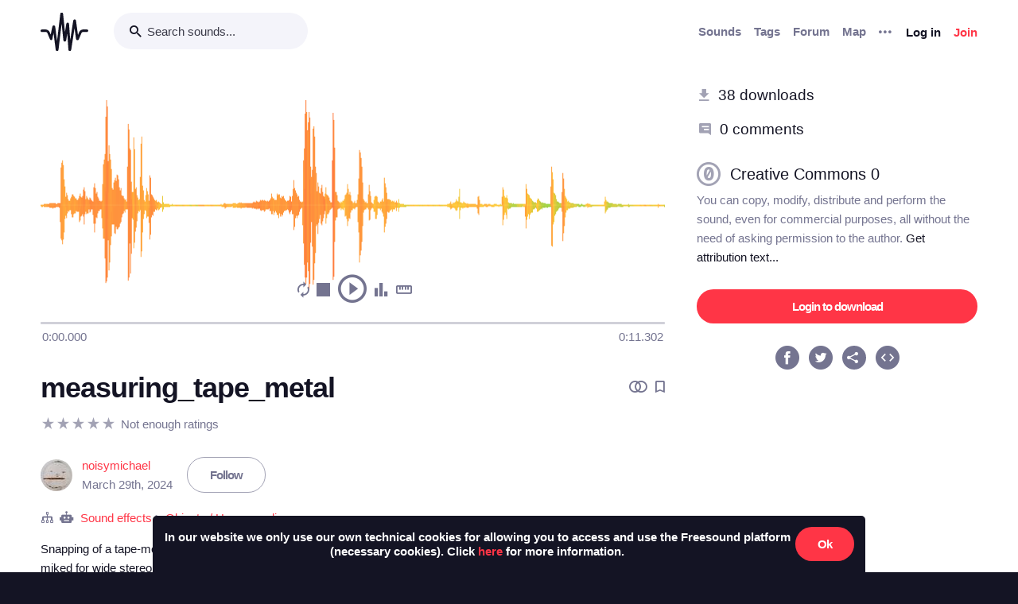

--- FILE ---
content_type: text/html; charset=utf-8
request_url: https://freesound.org/people/noisymichael/sounds/729489/
body_size: 8692
content:



<!doctype html>
<html lang="en">
<head>
    <meta charset="utf-8">
    <meta name="viewport" content="width=0">
    <meta name="theme-color" content="#000000">
    <title>Freesound - measuring_tape_metal by noisymichael</title>
    <meta name="description" content="Freesound: collaborative database of creative-commons licensed sound for musicians and sound lovers. Have you freed your sound today?">
    <meta name="keywords" content="free, sound">
    <link rel="apple-touch-icon" sizes="180x180" href="/apple-touch-icon.png">
    <link rel="icon" type="image/png" sizes="32x32" href="/favicon-32x32.png">
    <link rel="icon" type="image/png" sizes="16x16" href="/favicon-16x16.png">
    <link rel="manifest" href="/site.webmanifest">
    <link rel="mask-icon" href="/safari-pinned-tab.svg" color="#fd5b65">
    <meta name="theme-color" content="#fd5b65">
    <meta name="msapplication-config" content="none" />
    
    
    
    <meta property="og:title" content="measuring_tape_metal by noisymichael" />
    <meta property="og:type" content="song" />
    <meta property="og:audio" content="https://freesound.orghttps://cdn.freesound.org/previews/729/729489_13563349-lq.mp3" />
    <meta property="og:audio:artist" content="noisymichael" />
    <meta property="og:audio:title" content="measuring_tape_metal" />
    <meta property="og:url" content="https://freesound.org/people/noisymichael/sounds/729489/" />
    <meta property="og:audio:type" content="application/mp3" />
    <meta property="og:site_name" content="Freesound" />
    <meta property="og:image" content="https://cdn.freesound.org/displays/729/729489_13563349_wave_L.png" />
    <meta property="og:image:alt" content="A waveform image of the sound" />
    <meta property="fb:admins" content="100002130282170" />
    <meta name="twitter:card" content="player" />
    <meta name="twitter:site" content="@freesound_dev" />
    <meta name="twitter:title" content="measuring_tape_metal" />
    <meta name="twitter:description" content="Snapping of a tape-measure against a steel pole.  Metallic noisy sound as the tape flaps around while winding in.  Close miked for wide stereo separation.

Originally recorded at 96 kHz, but I&#x27;ve slowed/pitched it down by an octave because it sounds better that way.

Earsight Nano mics

&lt;a href=&quot;https://imgbox.com/8elIHzpd&quot; rel=&quot;nofollow&quot;&gt;&lt;img src=&quot;https://images2.imgbox.com/9b/8f/8elIHzpd_o.jpg&quot; alt=&quot;image host&quot;&gt;&lt;/a&gt;" />
    <meta name="twitter:image" content="https://cdn.freesound.org/displays/729/729489_13563349_wave_L.png" />
    <meta name="twitter:player" content="https://freesound.org/embed/sound/iframe/729489/simple/full_size/" />
    <meta name="twitter:player:width" content="440" />
    <meta name="twitter:player:height" content="132" />
    <meta name="twitter:player:stream" content="https://cdn.freesound.org/previews/729/729489_13563349-lq.mp3" />
    <meta name="twitter:player:stream:content_type" content="audio/mp4" />

    
    
    <link id="style" rel="stylesheet" href="/static/bw-frontend/dist/index.c8468909e252.css">
    
    
</head>
<body>
    <noscript>
        You need to enable JavaScript to run this app.
    </noscript>
    

<div class="modal " id="loginModal" tabindex="-1" role="dialog" aria-label="Login modal" aria-hidden="true">
    <div class="modal-wrapper">
        <div class="modal-dialog modal-dialog-centered">
            <div class="modal-content">
                <div class="modal-header">
                    <span class="close" data-dismiss="modal" aria-label="Close">
                        <span class="bw-icon-close ">
    
</span>
                    </span>
                </div>
                <div class="modal-body">
                    
<div class="col-12">
    <div class="text-center">
        <h4 class="v-spacing-5">Log in to Freesound</h4>
        <form id="loginForm" class="bw-form bw-form-less-spacing" method="post" action="/home/login/"><input type="hidden" name="csrfmiddlewaretoken" value="zaOhwW0jxKkVRDgTBzXVKQu9x1sQW7tf3z6oZorBbI7i0rt6w645syWmIRyeAbE5">
            <p>
    <label for="id_username">Username:</label>
    <input type="text" name="username" autofocus autocapitalize="none" autocomplete="username" maxlength="150" placeholder="Enter your email or username" required id="id_username">
    
    
  </p>

  
  <p>
    <label for="id_password">Password:</label>
    <input type="password" name="password" autocomplete="current-password" placeholder="Enter your password" required id="id_password">
    
    
      
    
  </p>
            <input type="hidden" name="next" value="/people/noisymichael/sounds/729489/" />
            <button type="submit" class="btn-primary v-spacing-top-2">Log in</button>
        </form>
    </div>
</div>

                </div>
                <div class="modal-footer">
                    
    <a class="v-spacing-top-3" data-toggle="problems-logging-in-modal">Problems logging in?</a>

                </div>
                <div class="modal-extra-info">
                    
    <a data-toggle="registration-modal">Don't have an account? Join now</a>

                </div>
            </div>
        </div>
    </div>
</div>
    

<div class="modal " id="problemsLoggingInModal" tabindex="-1" role="dialog" aria-label="Problems logging in modal" aria-hidden="true">
    <div class="modal-wrapper">
        <div class="modal-dialog modal-dialog-centered">
            <div class="modal-content">
                <div class="modal-header">
                    <span class="close" data-dismiss="modal" aria-label="Close">
                        <span class="bw-icon-close ">
    
</span>
                    </span>
                </div>
                <div class="modal-body">
                    
<div class="col-12">
    <div class="text-center">
        <h4 class="v-spacing-5">Problems logging in?</h4>
        <div class="text-grey v-spacing-top-negative-1 v-spacing-4">
            Enter your email or username below and we'll send you a link to help you login into your account.
        </div>
        <form id="problemsLoggingInModalForm" class="bw-form bw-form-less-spacing" method="post" action="/home/problems/"><input type="hidden" name="csrfmiddlewaretoken" value="zaOhwW0jxKkVRDgTBzXVKQu9x1sQW7tf3z6oZorBbI7i0rt6w645syWmIRyeAbE5">
            <p>
    
    <input type="text" name="username_or_email" maxlength="254" placeholder="Your email or username" required id="id_username_or_email">
    
    
      
    
  </p>
            <button id="recovery-account" type="submit" class="btn-primary v-spacing-top-2">Send me a link</button>
        </form>
    </div>
</div>

                </div>
                <div class="modal-footer">
                    
    <a class="v-spacing-top-3" data-link="loginModal"><span class="bw-icon-chevron bw-icon__chevron_left">
    
</span> Back to log in</a>

                </div>
                <div class="modal-extra-info">
                    
                </div>
            </div>
        </div>
    </div>
</div>
    

<div class="modal " id="feedbackRegistration" tabindex="-1" role="dialog" aria-label="Registration complete modal" aria-hidden="true">
    <div class="modal-wrapper">
        <div class="modal-dialog modal-dialog-centered">
            <div class="modal-content">
                <div class="modal-header">
                    <span class="close" data-dismiss="modal" aria-label="Close">
                        <span class="bw-icon-close ">
    
</span>
                    </span>
                </div>
                <div class="modal-body">
                    
<div class="col-12">
    <div class="text-center">
        <h4 class="v-spacing-5">Almost there!</h4>
        <p class="main-text">We've sent a verification link by email</p>
        <p class="secondary-text">Didn't receive the email? Check your Spam folder, it may have been caught by a filter. If you still don't see it, you can <a href="/home/reactivate/">resend the verification email</a>.</p>
    </div>
</div>

                </div>
                <div class="modal-footer">
                    
                </div>
                <div class="modal-extra-info">
                    
                </div>
            </div>
        </div>
    </div>
</div>
    

<div class="modal zindex2000" id="confirmationModal" tabindex="-1" role="dialog" aria-label="Confirmation modal" aria-hidden="true">
    <div class="modal-wrapper">
        <div class="modal-dialog modal-dialog-centered">
            <div class="modal-content">
                <div class="modal-header">
                    <span class="close" data-dismiss="modal" aria-label="Close">
                        <span class="bw-icon-close ">
    
</span>
                    </span>
                </div>
                <div class="modal-body">
                    
    <div class="text-center">
        <h4 id="confirmationModalTitle">Default title</h4>
        <div id="confirmationModalHelpText" class="v-spacing-top-2"></div>
        <div class="row v-spacing-top-4 v-spacing-3">
            <div class="col-4 offset-2">
                <form id="confirmationModalAcceptSubmitForm" method="post" action=""><input type="hidden" name="csrfmiddlewaretoken" value="zaOhwW0jxKkVRDgTBzXVKQu9x1sQW7tf3z6oZorBbI7i0rt6w645syWmIRyeAbE5">
                    <button type="submit" class="btn-primary">Yes</button>
                </form>
            </div>
            <div class="col-4">
                <button class="btn-secondary" data-dismiss="modal">Cancel</button>
            </div>
        </div>
    </div>

                </div>
                <div class="modal-footer">
                    
                </div>
                <div class="modal-extra-info">
                    
                </div>
            </div>
        </div>
    </div>
</div>
    <div id="genericModalWrapper"></div>
    <div class="toast" role="alert" aria-live="assertive" aria-atomic="true">
    <div class="toast-body"></div>
</div>
    <div class="notifications-wrapper"></div>
    
    <div class="bw-page" aria-hidden="false">
        
        
        
<nav class="bw-nav">
    <div class="container bw-nav__container">
        <form method="get" action="/search/">
        <div class="bw-nav__logo-search-container">
            <div class="bw-nav__logo">
                <a href="/" class="no-hover"></a>
            </div>
            <div class="input-wrapper">
                <input name="q" type="search" class="bw-nav__search" placeholder="Search sounds..." autocomplete="off" />
            </div>
        </div>
        </form>
        <ul class="bw-nav__actions" role="menu">
            <li class="bw-nav__action d-none d-lg-flex">
    <a class="bw-link--grey font-weight-bold" href="/browse/" role="menuitem">Sounds</a>
</li>
<li class="bw-nav__action d-none d-lg-flex">
    <a class="bw-link--grey font-weight-bold" href="/browse/tags/" role="menuitem">Tags</a>
</li>
<li class="bw-nav__action d-none d-lg-flex">
    <a class="bw-link--grey font-weight-bold" href="/forum/" role="menuitem">Forum</a>
</li>
<li class="bw-nav__action d-none d-lg-flex">
    <a class="bw-link--grey font-weight-bold" href="/browse/geotags/" role="menuitem">Map</a>
</li>
<li class="bw-nav__action dropdown">
    <a class="bw-link--grey bw-nav__menu dropdown-toggle no-hover bw-icon-ellipsis" id="three-dots-menu" aria-label="Menu"
       data-toggle="dropdown" tabindex="0"></a>
    <ul class="dropdown-menu" aria-labelledby="three-dots-menu">
        <li class="bw-nav__action dropdown-item d-lg-none">
            <a class="bw-link--black" href="/browse/">Sounds</a>
        </li>
        <li class="bw-nav__action dropdown-item">
            <a class="bw-link--black" href="/browse/packs/">Packs</a>
        </li>
        <li class="bw-nav__action dropdown-item d-lg-none">
            <a class="bw-link--black" href="/forum/">Forum</a>
        </li>
        <li class="bw-nav__action dropdown-item d-lg-none">
            <a class="bw-link--black" href="/browse/geotags/">Map</a>
        </li>
        <li class="bw-nav__action dropdown-item d-lg-none">
            <a class="bw-link--black" href="/browse/tags/">Tags</a>
        </li>
        <li class="bw-nav__action dropdown-item">
            <a class="bw-link--black" href="/browse/random/">Random sound</a>
        </li>
        <li class="bw-nav__action dropdown-item">
            <a class="bw-link--black" href="/charts/">Charts</a>
        </li>
        <li class="bw-nav__action dropdown-item d-lg-none">
            <a class="bw-link--black" href="/donations/donate/">Donate</a>
        </li>
        <li class="bw-nav__action dropdown-item">
            <a class="bw-link--grey" href="/help/faq/">Help</a>
        </li>
                
    </ul>
</li>

            



    <li class="bw-nav__action">
        <button class="btn-secondary" data-toggle="login-modal" data-target="#loginModal" role="menuitem">Log in</button>
    </li>
    <li class="bw-nav__action d-none d-lg-flex">
        <button class="btn-primary" data-toggle="registration-modal" data-target="#registerModal" role="menuitem">Join</button>
    </li>


        </ul>
    </div>
</nav>
        
        
    <div class="container">
        <div class="navbar-space-filler v-spacing-7 padding-bottom-7 v-spacing-top-5">
            
            <div class="row no-gutters ">
                <div class="col-md-8">
                    




    
        
        <div aria-label="Sound measuring_tape_metal by ">
        <div
    class="bw-player"
    data-sound-id="729489"
    data-size="big"

    data-collection="false"
    data-collection-modal-content-url="" 
    

    data-bookmark="false"
    data-bookmark-modal-url=""
    data-add-bookmark-url=""

    data-similar-sounds="false"
    data-similar-sounds-modal-url=""
    data-remix-group="false"
    data-remix-group-modal-url=""
    data-mp3="https://cdn.freesound.org/previews/729/729489_13563349-lq.mp3"
    data-ogg="https://cdn.freesound.org/previews/729/729489_13563349-lq.ogg"
    data-waveform="https://cdn.freesound.org/displays/729/729489_13563349_wave_bw_L.png"
    data-spectrum="https://cdn.freesound.org/displays/729/729489_13563349_spec_bw_L.jpg"
    data-title="measuring_tape_metal"
    data-duration="11.3028"
    data-samplerate="48000.0"
    data-show-milliseconds="true"
    data-favorite="false"
    data-num-comments="0" 
    data-num-downloads="38" 
    
    tabindex="0">  
</div>
        <div class="bw-player-big__controls"></div>
        </div>

    

                    <div class="bw-sound-page__information v-spacing-top-5 word-wrap-break-word">
                        
                        <div class="row middle">
                            <div class="col-10 overflow-hidden">
                                <h1><a class="bw-link--black" href="/people/noisymichael/sounds/729489/">measuring_tape_metal</a></h1>
                            </div>
                            <div class="col-2 text-right">
                                <div class="text-grey">
                                    
                                    
                                    <span class="h-spacing-left-1"></span>
                                    <button title="Find similar sounds" aria-label="Find similar sounds" class="btn-neutral" data-toggle="similar-sounds-modal" data-modal-activation-param="similar" data-modal-content-url="/people/noisymichael/sounds/729489/similar/?ajax=1">
                                        <span class="bw-icon-similar ">
    
</span>
                                    </button>
                                    
                                    
                                    <span class="h-spacing-left-1"></span>
                                    <button title="Bookmark this sound" aria-label="Bookmark this sound" class="btn-neutral" data-toggle="bookmark-modal" data-modal-url="/home/bookmarks/get_form_for_sound/729489/" data-add-bookmark-url="/home/bookmarks/add/729489/">
                                        <span class="bw-icon-bookmark ">
    
</span>
                                    </button>
                                    
                                </div>
                            </div>
                        </div>

                        <div class="middle v-spacing-top-2">
<div class="bw-rating__container" 
    data-show-added-rating-on-save="false" 
    
    title="Average rating not shown as there are not enough ratings" aria-label="Not enough ratings to show average">
    
        
            <div class="bw-rating__star-no-editable" data-value="5">
        
            
                <span class="bw-icon-star text-light-grey">
    
</span>
            
        
            </div>
        
    
        
            <div class="bw-rating__star-no-editable" data-value="4">
        
            
                <span class="bw-icon-star text-light-grey">
    
</span>
            
        
            </div>
        
    
        
            <div class="bw-rating__star-no-editable" data-value="3">
        
            
                <span class="bw-icon-star text-light-grey">
    
</span>
            
        
            </div>
        
    
        
            <div class="bw-rating__star-no-editable" data-value="2">
        
            
                <span class="bw-icon-star text-light-grey">
    
</span>
            
        
            </div>
        
    
        
            <div class="bw-rating__star-no-editable" data-value="1">
        
            
                <span class="bw-icon-star text-light-grey">
    
</span>
            
        
            </div>
        
    
</div><span class="bw-rating__count text-grey h-spacing-left-1">Not enough ratings</span></div>

                        <div class="middle bw-sound-page__user v-spacing-top-5">
                            <div class="h-spacing-1">
                                
    <div class="avatar" style="width:40px;height:40px;">
        <img src="/data/avatars/13563/13563349_M.jpg"  class="avatar " style="width:40px;height:40px;" />
    </div>

                            </div>
                            <div class="h-spacing-left-1 ellipsis">
                                <a href="/people/noisymichael/">noisymichael</a>
                                <p class="text-grey">March 29th, 2024</p>
                            </div>
                            
                                <div class="h-spacing-left-3">
                                    
                                        <a class="no-hover btn-inverse" href="/follow/follow_user/noisymichael/?next=/people/noisymichael/sounds/729489/">Follow</a>
                                    
                                </div>
                            
                        </div>
                        <div class="middle v-spacing-top-3 dot-separated-divs text-grey">
                            
                             
                                <div class="ellipsis">
                                    <span class="bw-icon-tree ">
    
</span>
                                    <span title="This category was added automatically by an algorithm"><span class="bw-icon-robot ">
    
</span></span>
                                    <a href="/search/?f=category%3A%22Sound+effects%22" title="Category: Sound effects">Sound effects</a> > <a href="/search/?f=category%3A%22Sound+effects%22+subcategory%3A%22Objects+%2F+House+appliances%22" title="Subcategory: Objects / House appliances">Objects / House appliances</a>
                                </div>
                            
                            
                            
                            
                        </div>
                        <div class="v-spacing-top-1">
                            <div id="soundDescriptionSection">
                                <p>Snapping of a tape-measure against a steel pole.  Metallic noisy sound as the tape flaps around while winding in.  Close miked for wide stereo separation.</p>

<p>Originally recorded at 96 kHz, but I've slowed/pitched it down by an octave because it sounds better that way.</p>

<p>Earsight Nano mics</p>

<p><a href="https://imgbox.com/8elIHzpd" rel="nofollow"><img src="https://images2.imgbox.com/9b/8f/8elIHzpd_o.jpg" alt="image host"></a></p>
                            </div>
                            
                            <div class="v-spacing-top-3">
                                <a href="javascript:void(0);" title="Flag this sound as illegal, offensive or other..." class="text-light-grey" data-toggle="flag-sound-modal" data-modal-activation-param="flag" data-modal-content-url="/people/noisymichael/sounds/729489/flag/?ajax=1">
                                    <span class="bw-icon-flag ">
    
</span> Sound illegal or offensive? Flag it!
                                </a>
                            </div>
                            <div class="v-spacing-top-3">
                                
                                    <div class="display-inline-block"><a href="/browse/tags/industrial/"  class="no-hover btn-inverse text-black font-weight-normal border-grey-light text-center no-border-radius padding-1 no-text-wrap h-spacing-1 line-height-38 no-letter-spacing opacity-050 tag-container h-spacing-1">
    industrial
</a></div>
                                
                                    <div class="display-inline-block"><a href="/browse/tags/metallic/"  class="no-hover btn-inverse text-black font-weight-normal border-grey-light text-center no-border-radius padding-1 no-text-wrap h-spacing-1 line-height-38 no-letter-spacing opacity-050 tag-container h-spacing-1">
    metallic
</a></div>
                                
                                    <div class="display-inline-block"><a href="/browse/tags/sfx/"  class="no-hover btn-inverse text-black font-weight-normal border-grey-light text-center no-border-radius padding-1 no-text-wrap h-spacing-1 line-height-38 no-letter-spacing opacity-050 tag-container h-spacing-1">
    sfx
</a></div>
                                
                                    <div class="display-inline-block"><a href="/browse/tags/snap/"  class="no-hover btn-inverse text-black font-weight-normal border-grey-light text-center no-border-radius padding-1 no-text-wrap h-spacing-1 line-height-38 no-letter-spacing opacity-050 tag-container h-spacing-1">
    snap
</a></div>
                                
                                    <div class="display-inline-block"><a href="/browse/tags/tape-measure/"  class="no-hover btn-inverse text-black font-weight-normal border-grey-light text-center no-border-radius padding-1 no-text-wrap h-spacing-1 line-height-38 no-letter-spacing opacity-050 tag-container h-spacing-1">
    tape-measure
</a></div>
                                
                                    <div class="display-inline-block"><a href="/browse/tags/tool/"  class="no-hover btn-inverse text-black font-weight-normal border-grey-light text-center no-border-radius padding-1 no-text-wrap h-spacing-1 line-height-38 no-letter-spacing opacity-050 tag-container h-spacing-1">
    tool
</a></div>
                                
                            </div>
                            <div class="divider-light v-spacing-top-4"></div>
                            <div class="v-spacing-top-4 row">
                                <div class="col-2 text-center text-17">
                                    <p class="text-grey no-margins">Type</p>
                                    <p class="no-margins">Wave (.wav)</p>
                                </div>
                                <div class="col-2 text-center text-17">
                                    <p class="text-grey no-margins">Duration</p>
                                    <p class="no-margins">0:11.302</p>
                                </div>
                                <div class="col-2 text-center text-17">
                                    <p class="text-grey no-margins">File size</p>
                                    <p class="no-margins">3.1 MB</p>
                                </div>
                                    <div class="col-2 text-center text-17">
                                        <p class="text-grey no-margins">Sample rate</p>
                                        <p class="no-margins">48000.0 Hz</p>
                                    </div>
                                
                                    <div class="col-2 text-center text-17">
                                        <p class="text-grey no-margins">Bit depth</p>
                                        <p class="no-margins">24 bit</p>
                                    </div>
                                
                                <div class="col-2 text-center text-17">
                                    <p class="text-grey no-margins">Channels</p>
                                    <p class="no-margins">Stereo</p>
                                </div>
                            </div>
                        </div>
                        
                    </div>
                    <div class="v-spacing-top-6">
                        <div>
                            <h6 class="text-26 no-margins ">Comments</h6>
                            <a name="comments"></a>
                            
                                
                            
                            <div id="soundCommentsSection" class="v-spacing-top-5 word-wrap-break-word">
                                
                                    <div class="text-grey">This sound has not been commented on yet, be the first to comment!</div>
                                    
                                        <div class="v-spacing-top-1">
                                            Please <a href="/home/login/?next=/people/noisymichael/sounds/729489/">log in</a> to comment
                                        </div>
                                    
                                
                            </div>
                        </div>
                    </div>                 
                </div>

                <div class="col-md-4 col-extra-left-padding-large-md">
                    <div class="divider-light v-spacing-top-4 v-spacing-4 d-md-none"></div>
                    <div class="bw-sound__sidebar">
                        
                        
                        <div>
                            <ol>
                                <li class="v-spacing-3"> <span class="bw-icon-download text-light-grey">
    
</span>
                                    <a class="text-19 bw-link--black" title="This sound has been downloaded 38 times" href="javascript:void(0);" data-toggle="modal-default" data-modal-content-url="/people/noisymichael/sounds/729489/downloaders/?ajax=1" data-modal-activation-param="downloaders">38 downloads</a>
                                </li>
                                <li class="v-spacing-3"><span class="bw-icon-comments text-light-grey">
    
</span>
                                    <a class="text-19 bw-link--black" title="This sound has received 0 comments" href="#comments">0 comments</a>
                                </li>
                            </ol>
                        </div>
                        <div class="v-spacing-top-5 middle">
                            <span class="bw-icon-zero text-light-grey text-30">
    
</span> <a title="Go to the full license text" href="http://creativecommons.org/publicdomain/zero/1.0/" target="_blank" class="bw-link--black text-20 h-spacing-left-2 padding-right-4">Creative Commons 0</a>
                        </div>
                        <div class="text-grey  v-spacing-top-1">
                            You can copy, modify, distribute and perform the sound, even for commercial purposes, all without the need of asking permission to the author. <a href="javascript:void(0);" data-toggle="modal-default" data-modal-content-url="/people/noisymichael/sounds/729489/attribution/?ajax=1" data-modal-activation-param="attribution" class="bw-link--black">Get attribution text...</a>
                        </div>
                        

                        

                        <div class="v-spacing-top-5 v-padding-bottom-5 ">
                            
                                
                                    <a class="no-hover btn-primary display-inline-block w-100 text-center" href="/people/noisymichael/sounds/729489/download/729489__noisymichael__measuring_tape_metal.wav">Login to download</a>
                                
                            

                            

                            

                            

                            

                        </div>
                        <div>
                            <ol class="center">
                                <li aria-label="Share in Facebook"><a class="no-hover" href="https://www.facebook.com/sharer/sharer.php?u=https://freesound.org/s/729489/" target="_blank"><div class="cleanIcon"><span class="bw-icon-facebook text-30">
    
        <span class="path1"></span><span class="path2"></span>
        
    
</span></div></a></li>
                                <li aria-label="Share in Twitter" class="h-spacing-left-2"><a class="no-hover" href="https://twitter.com/share?url=https://freesound.org/s/729489/" target="_blank"><div class="cleanIcon"><span class="bw-icon-twitter text-30">
    
        <span class="path1"></span><span class="path2"></span>
        
    
</span></div></a></li>
                                <li aria-label="Share URL" class="h-spacing-left-2"><a id="toggle-share-link" class="cursor-pointer no-hover"><div class="cleanIcon"><span class="bw-icon-share2 bw-icon__inside_circle">
    
</span></div></a></li>
                                <li aria-label="Embed this sound" class="h-spacing-left-2"><a id="toggle-embed-code" class="cursor-pointer no-hover"><div class="cleanIcon"><span class="bw-icon-embed-stroke text-30">
    
        <span class="path1"></span><span class="path2"></span>
        
    
</span></div></a></li>
                            </ol>
                        </div>

                        <div id="share-link" class="v-spacing-top-5" data-static-file-url="https://cdn.freesound.org/previews/729/729489_13563349-hq.mp3" data-sound-page-url="https://freesound.org/s/729489/">
                             <span class="text-grey">Share url: </span><br><input class="w-100" type="text" readonly />
                        </div>

                        <div id="embed-links" class="v-spacing-top-5 bw-form">
                            <div class="v-spacing-1">
                                <div>920 x 245</div>
                                <img id="large-embed-image" class="cursor-pointer" src="/static/bw-frontend/public/embeds/images/widgets/embed_large_scaled_active_color.922b1f15e945.png" alt="Embed example, large size"/>
                            </div>
                            <div class="v-spacing-1">
                                <div>481 x 86</div>
                                <img id="medium-embed-image" class="cursor-pointer" src="/static/bw-frontend/public/embeds/images/widgets/embed_medium_scaled_active_color.f1b63a5e4dca.png" alt="Embed example, medium size"/>
                            </div>
                            <div class="v-spacing-1">
                                <div>375 x 30</div>
                                <img id="small-embed-image" class="cursor-pointer" src="/static/bw-frontend/public/embeds/images/widgets/embed_small_scaled_active_color.be7770514444.png" alt="Embed example, small size"/>
                            </div>
                            <textarea
                                    id="embed-code"
                                    data-size-large="920,245"
                                    data-size-medium="481,86"
                                    data-size-small="375,30"
                                    data-iframe-url-template="https://freesound.org/embed/sound/iframe/729489/simple/SIZE/"
                                    style="min-height: 130px;"
                                    placeholder="The embed code will appear here"
                                    class="w-100 v-spacing-top-2">
                            </textarea>

                        </div>

                    </div>
                </div>
            </div>
        </div>
    </div>

        

<footer class="bw-footer padding-7 v-spacing-top-6">
  <div class="center">
    <div class="footer-logo-container">
        <div class="row">
            <div class="col-sm-8">
                <a href="https://www.upf.edu/web/mtg" class="no-hover">
                    <img class="w-100" src="/static/bw-frontend/dist/upf_logo.06e9f326ce68.png" />
                </a>
            </div>
            <div class="col-sm-4">
                <a href="https://www.upf.edu/web/phonos/" class="no-hover">
                    <img class="w-100" src="/static/bw-frontend/dist/phonos_logo.7c586cfd83d2.png" />
                </a>
            </div>
        </div>
    </div>
  </div>
  <div class="row v-spacing-top-3 center">
    <a class="bw-link--grey h-spacing-1" href="/help/about/">About Freesound</a>
    <a class="bw-link--grey h-spacing-1" href="/help/tos_web/">Terms of use</a>
    <a class="bw-link--grey h-spacing-1" href="/help/privacy/">Privacy</a>
    <a class="bw-link--grey h-spacing-1" href="/help/cookies_policy/">Cookies</a>
    <a class="bw-link--grey h-spacing-1" href="/help/developers/">Developers</a>
    <a class="bw-link--grey h-spacing-1" href="/help/faq/">Help</a>
    <a class="bw-link--grey h-spacing-1" href="/donations/donors/">Donations</a>
    <a class="bw-link--grey h-spacing-1" href="https://blog.freesound.org">Blog</a>
    <a class="bw-link--grey h-spacing-1" href="https://labs.freesound.org">Freesound Labs</a>
    <a class="bw-link--grey h-spacing-1" href="/help/tshirt/">Get your t-shirt!</a>
  </div>
  <div class="center v-spacing-top-3">
    <span>© 2026 Universitat Pompeu Fabra</span>
  </div>
</footer>
    </div>
    
<script defer data-domain="freesound.org" src="https://analytics.freesound.org/js/plausible.manual.js"></script>
<script>window.plausible = window.plausible || function() { (window.plausible.q = window.plausible.q || []).push(arguments) }</script>
<script>
    let redactedUrl = window.location.href.replace(/\/\d+\//g, "/_ID_/"); // Replace numberic IDs
    redactedUrl = redactedUrl.replace(/people\/([^/]+)\//ig, "people/_USERNAME_/");  // Replace usernames
    redactedUrl = redactedUrl.replace(/browse\/geotags\/(\w+)\//ig, "browse/geotags/_TAG_/");  // Replace tag from geotags
    redactedUrl = redactedUrl.replace(/browse\/tags\/.*/ig, "browse/tags/_TAGS_/");  // Replace multiple tags from tags page
    if (redactedUrl.includes("/forum/")){  // Replace forum names, be careful with some hard coded URLs
        if (!(redactedUrl.includes("/moderate/") || redactedUrl.includes("/forums-search/") || redactedUrl.includes("/hot-treads/"))){
            redactedUrl = redactedUrl.replace(/forum\/([^/]+)\//ig, "forum/_FORUM_NAME_/");  // Replace forum name
        }
    }
    redactedUrl = redactedUrl.replace(/activate\/([^/]+)\/([^/]+)\//ig, "activate/_USERNAME_/_CODE_/");  // Replace activation urls
    redactedUrl = redactedUrl.replace(/reset\/([^/]+)\//ig, "reset/_CODE_/");  // Replace password reset
    redactedUrl = redactedUrl.replace(/tickets\/([^/]+)\//ig, "tickets/_ID_/");  // Replace moderation tickets
    plausible('pageview', { u: redactedUrl });
</script>

    

<script src='https://api.tiles.mapbox.com/mapbox-gl-js/v2.6.1/mapbox-gl.js'></script>
<link href='https://api.tiles.mapbox.com/mapbox-gl-js/v2.6.1/mapbox-gl.css' rel='stylesheet' />
<script src='https://api.mapbox.com/mapbox-gl-js/plugins/mapbox-gl-geocoder/v4.7.2/mapbox-gl-geocoder.min.js'></script>
<link rel='stylesheet' href='https://api.mapbox.com/mapbox-gl-js/plugins/mapbox-gl-geocoder/v4.7.2/mapbox-gl-geocoder.css' type='text/css' />
<script type="text/javascript">
    mapboxgl.accessToken = 'pk.eyJ1IjoiZnJlZXNvdW5kIiwiYSI6ImNrd3E0Mm9lbjBqM2Qyb2wwdmwxaWI3a3oifQ.MZkgLSByRuk_Xql67CySAg';
</script>
    <script>
        
        document.cookie = "preferSpectrogram=no;path=/";
        document.cookie = "disallowSimultaneousAudioPlayback=no;path=/"
        
        const userIsAuthenticated = false;
    </script>
    <script src="/static/bw-frontend/dist/index.b775eef845f4.js"></script>
    
    <script src="/static/bw-frontend/dist/sound.a7fd1b9d4d97.js"></script>

</body>
</html>
